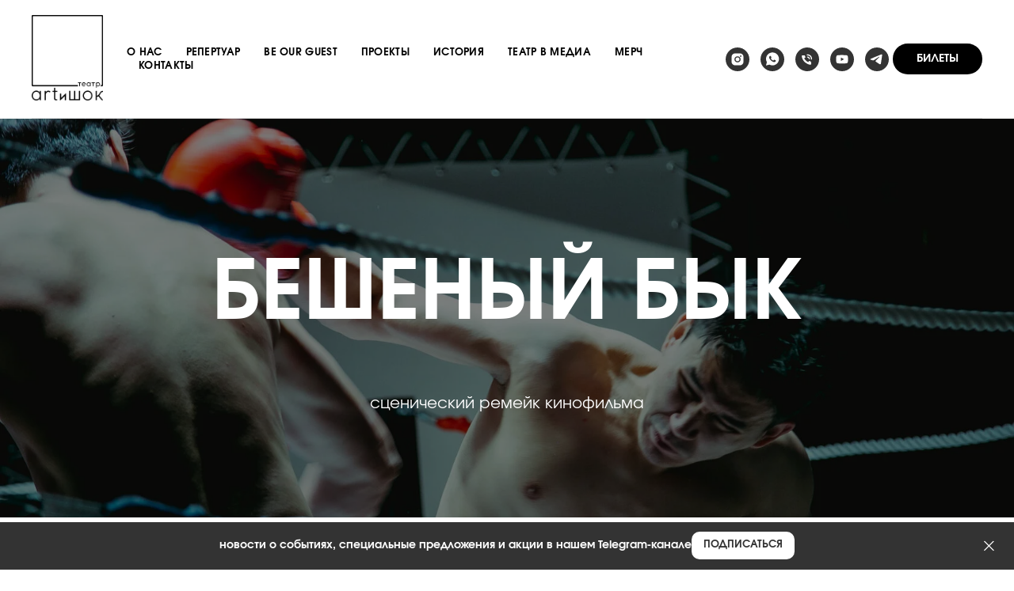

--- FILE ---
content_type: text/html; charset=UTF-8
request_url: https://artishock.kz/beseniybik
body_size: 20550
content:
<!DOCTYPE html> <html> <head> <meta charset="utf-8" /> <meta http-equiv="Content-Type" content="text/html; charset=utf-8" /> <meta name="viewport" content="width=device-width, initial-scale=1.0" /> <!--metatextblock--> <title>Бешеный бык</title> <meta name="description" content="Страсть, любовь, дружба, идеалы, обиды и комплексы – все становится неважным, когда Айдын выходит на РИНГ. Только здесь правда и только здесь ЖИЗНЬ! " /> <meta property="og:url" content="https://artishock.kz/beseniybik" /> <meta property="og:title" content="Бешеный бык" /> <meta property="og:description" content="Страсть, любовь, дружба, идеалы, обиды и комплексы – все становится неважным, когда Айдын выходит на РИНГ. Только здесь правда и только здесь ЖИЗНЬ! " /> <meta property="og:type" content="website" /> <meta property="og:image" content="https://static.tildacdn.pro/tild6261-3131-4561-a165-323832656264/_-77.jpg" /> <link rel="canonical" href="https://artishock.kz/beseniybik"> <!--/metatextblock--> <meta name="format-detection" content="telephone=no" /> <meta http-equiv="x-dns-prefetch-control" content="on"> <link rel="dns-prefetch" href="https://ws.tildacdn.com"> <link rel="dns-prefetch" href="https://static.tildacdn.pro"> <link rel="shortcut icon" href="https://static.tildacdn.pro/tild3561-6635-4766-b565-313339303436/favicon.ico" type="image/x-icon" /> <!-- Assets --> <script src="https://neo.tildacdn.com/js/tilda-fallback-1.0.min.js" async charset="utf-8"></script> <link rel="stylesheet" href="https://static.tildacdn.pro/css/tilda-grid-3.0.min.css" type="text/css" media="all" onerror="this.loaderr='y';"/> <link rel="stylesheet" href="https://static.tildacdn.pro/ws/project2099903/tilda-blocks-page39606396.min.css?t=1767083959" type="text/css" media="all" onerror="this.loaderr='y';" /> <link rel="stylesheet" href="https://static.tildacdn.pro/css/tilda-animation-2.0.min.css" type="text/css" media="all" onerror="this.loaderr='y';" /> <link rel="stylesheet" href="https://static.tildacdn.pro/css/tilda-cover-1.0.min.css" type="text/css" media="all" onerror="this.loaderr='y';" /> <link rel="stylesheet" href="https://static.tildacdn.pro/css/tilda-slds-1.4.min.css" type="text/css" media="print" onload="this.media='all';" onerror="this.loaderr='y';" /> <noscript><link rel="stylesheet" href="https://static.tildacdn.pro/css/tilda-slds-1.4.min.css" type="text/css" media="all" /></noscript> <link rel="stylesheet" href="https://static.tildacdn.pro/css/tilda-menusub-1.0.min.css" type="text/css" media="print" onload="this.media='all';" onerror="this.loaderr='y';" /> <noscript><link rel="stylesheet" href="https://static.tildacdn.pro/css/tilda-menusub-1.0.min.css" type="text/css" media="all" /></noscript> <link rel="stylesheet" href="https://static.tildacdn.pro/css/tilda-zoom-2.0.min.css" type="text/css" media="print" onload="this.media='all';" onerror="this.loaderr='y';" /> <noscript><link rel="stylesheet" href="https://static.tildacdn.pro/css/tilda-zoom-2.0.min.css" type="text/css" media="all" /></noscript> <script nomodule src="https://static.tildacdn.pro/js/tilda-polyfill-1.0.min.js" charset="utf-8"></script> <script type="text/javascript">function t_onReady(func) {if(document.readyState!='loading') {func();} else {document.addEventListener('DOMContentLoaded',func);}}
function t_onFuncLoad(funcName,okFunc,time) {if(typeof window[funcName]==='function') {okFunc();} else {setTimeout(function() {t_onFuncLoad(funcName,okFunc,time);},(time||100));}}window.tildaApiServiceRootDomain="tildacdn.kz";function t_throttle(fn,threshhold,scope) {return function() {fn.apply(scope||this,arguments);};}</script> <script src="https://static.tildacdn.pro/js/jquery-1.10.2.min.js" charset="utf-8" onerror="this.loaderr='y';"></script> <script src="https://static.tildacdn.pro/js/tilda-scripts-3.0.min.js" charset="utf-8" defer onerror="this.loaderr='y';"></script> <script src="https://static.tildacdn.pro/ws/project2099903/tilda-blocks-page39606396.min.js?t=1767083959" charset="utf-8" async onerror="this.loaderr='y';"></script> <script src="https://static.tildacdn.pro/js/tilda-lazyload-1.0.min.js" charset="utf-8" async onerror="this.loaderr='y';"></script> <script src="https://static.tildacdn.pro/js/tilda-animation-2.0.min.js" charset="utf-8" async onerror="this.loaderr='y';"></script> <script src="https://static.tildacdn.pro/js/tilda-cover-1.0.min.js" charset="utf-8" async onerror="this.loaderr='y';"></script> <script src="https://static.tildacdn.pro/js/tilda-slds-1.4.min.js" charset="utf-8" async onerror="this.loaderr='y';"></script> <script src="https://static.tildacdn.pro/js/hammer.min.js" charset="utf-8" async onerror="this.loaderr='y';"></script> <script src="https://static.tildacdn.pro/js/tilda-map-1.0.min.js" charset="utf-8" async onerror="this.loaderr='y';"></script> <script src="https://static.tildacdn.pro/js/tilda-menusub-1.0.min.js" charset="utf-8" async onerror="this.loaderr='y';"></script> <script src="https://static.tildacdn.pro/js/tilda-menu-1.0.min.js" charset="utf-8" async onerror="this.loaderr='y';"></script> <script src="https://static.tildacdn.pro/js/tilda-zoom-2.0.min.js" charset="utf-8" async onerror="this.loaderr='y';"></script> <script src="https://static.tildacdn.pro/js/tilda-skiplink-1.0.min.js" charset="utf-8" async onerror="this.loaderr='y';"></script> <script src="https://static.tildacdn.pro/js/tilda-events-1.0.min.js" charset="utf-8" async onerror="this.loaderr='y';"></script> <script type="text/javascript" src="https://static.tildacdn.pro/js/tilda-lk-dashboard-1.0.min.js" charset="utf-8" async onerror="this.loaderr='y';"></script> <script type="text/javascript">window.dataLayer=window.dataLayer||[];</script> <!-- Facebook Pixel Code --> <script type="text/javascript" data-tilda-cookie-type="advertising">setTimeout(function(){!function(f,b,e,v,n,t,s)
{if(f.fbq)return;n=f.fbq=function(){n.callMethod?n.callMethod.apply(n,arguments):n.queue.push(arguments)};if(!f._fbq)f._fbq=n;n.push=n;n.loaded=!0;n.version='2.0';n.agent='pltilda';n.queue=[];t=b.createElement(e);t.async=!0;t.src=v;s=b.getElementsByTagName(e)[0];s.parentNode.insertBefore(t,s)}(window,document,'script','https://connect.facebook.net/en_US/fbevents.js');fbq('init','1177758603068146');fbq('track','PageView');},2000);</script> <!-- End Facebook Pixel Code --> <script type="text/javascript">(function() {if((/bot|google|yandex|baidu|bing|msn|duckduckbot|teoma|slurp|crawler|spider|robot|crawling|facebook/i.test(navigator.userAgent))===false&&typeof(sessionStorage)!='undefined'&&sessionStorage.getItem('visited')!=='y'&&document.visibilityState){var style=document.createElement('style');style.type='text/css';style.innerHTML='@media screen and (min-width: 980px) {.t-records {opacity: 0;}.t-records_animated {-webkit-transition: opacity ease-in-out .2s;-moz-transition: opacity ease-in-out .2s;-o-transition: opacity ease-in-out .2s;transition: opacity ease-in-out .2s;}.t-records.t-records_visible {opacity: 1;}}';document.getElementsByTagName('head')[0].appendChild(style);function t_setvisRecs(){var alr=document.querySelectorAll('.t-records');Array.prototype.forEach.call(alr,function(el) {el.classList.add("t-records_animated");});setTimeout(function() {Array.prototype.forEach.call(alr,function(el) {el.classList.add("t-records_visible");});sessionStorage.setItem("visited","y");},400);}
document.addEventListener('DOMContentLoaded',t_setvisRecs);}})();</script></head> <body class="t-body" style="margin:0;"> <!--allrecords--> <div id="allrecords" class="t-records" data-hook="blocks-collection-content-node" data-tilda-project-id="2099903" data-tilda-page-id="39606396" data-tilda-page-alias="beseniybik" data-tilda-formskey="36c9d4a87a438b0735e0db8a8e8aeb29" data-tilda-lazy="yes" data-tilda-root-zone="pro" data-tilda-project-country="KZ"> <!--header--> <header id="t-header" class="t-records" data-hook="blocks-collection-content-node" data-tilda-project-id="2099903" data-tilda-page-id="30012749" data-tilda-page-alias="header" data-tilda-formskey="36c9d4a87a438b0735e0db8a8e8aeb29" data-tilda-lazy="yes" data-tilda-root-zone="pro" data-tilda-project-country="KZ"> <div id="rec486428062" class="r t-rec" style=" " data-animationappear="off" data-record-type="257"> <!-- T228 --> <div id="nav486428062marker"></div> <div class="tmenu-mobile"> <div class="tmenu-mobile__container"> <div class="tmenu-mobile__burgerlogo"> <a href="/"> <img
src="https://static.tildacdn.pro/tild3438-6466-4639-a335-646532633764/photo.png"
class="tmenu-mobile__imglogo"
imgfield="img"
style="max-width: 90px; width: 90px;"
alt="Артишок"> </a> </div> <button type="button"
class="t-menuburger t-menuburger_first "
aria-label="Навигационное меню"
aria-expanded="false"> <span style="background-color:#000000;"></span> <span style="background-color:#000000;"></span> <span style="background-color:#000000;"></span> <span style="background-color:#000000;"></span> </button> <script>function t_menuburger_init(recid) {var rec=document.querySelector('#rec' + recid);if(!rec) return;var burger=rec.querySelector('.t-menuburger');if(!burger) return;var isSecondStyle=burger.classList.contains('t-menuburger_second');if(isSecondStyle&&!window.isMobile&&!('ontouchend' in document)) {burger.addEventListener('mouseenter',function() {if(burger.classList.contains('t-menuburger-opened')) return;burger.classList.remove('t-menuburger-unhovered');burger.classList.add('t-menuburger-hovered');});burger.addEventListener('mouseleave',function() {if(burger.classList.contains('t-menuburger-opened')) return;burger.classList.remove('t-menuburger-hovered');burger.classList.add('t-menuburger-unhovered');setTimeout(function() {burger.classList.remove('t-menuburger-unhovered');},300);});}
burger.addEventListener('click',function() {if(!burger.closest('.tmenu-mobile')&&!burger.closest('.t450__burger_container')&&!burger.closest('.t466__container')&&!burger.closest('.t204__burger')&&!burger.closest('.t199__js__menu-toggler')) {burger.classList.toggle('t-menuburger-opened');burger.classList.remove('t-menuburger-unhovered');}});var menu=rec.querySelector('[data-menu="yes"]');if(!menu) return;var menuLinks=menu.querySelectorAll('.t-menu__link-item');var submenuClassList=['t978__menu-link_hook','t978__tm-link','t966__tm-link','t794__tm-link','t-menusub__target-link'];Array.prototype.forEach.call(menuLinks,function(link) {link.addEventListener('click',function() {var isSubmenuHook=submenuClassList.some(function(submenuClass) {return link.classList.contains(submenuClass);});if(isSubmenuHook) return;burger.classList.remove('t-menuburger-opened');});});menu.addEventListener('clickedAnchorInTooltipMenu',function() {burger.classList.remove('t-menuburger-opened');});}
t_onReady(function() {t_onFuncLoad('t_menuburger_init',function(){t_menuburger_init('486428062');});});</script> <style>.t-menuburger{position:relative;flex-shrink:0;width:28px;height:20px;padding:0;border:none;background-color:transparent;outline:none;-webkit-transform:rotate(0deg);transform:rotate(0deg);transition:transform .5s ease-in-out;cursor:pointer;z-index:999;}.t-menuburger span{display:block;position:absolute;width:100%;opacity:1;left:0;-webkit-transform:rotate(0deg);transform:rotate(0deg);transition:.25s ease-in-out;height:3px;background-color:#000;}.t-menuburger span:nth-child(1){top:0px;}.t-menuburger span:nth-child(2),.t-menuburger span:nth-child(3){top:8px;}.t-menuburger span:nth-child(4){top:16px;}.t-menuburger__big{width:42px;height:32px;}.t-menuburger__big span{height:5px;}.t-menuburger__big span:nth-child(2),.t-menuburger__big span:nth-child(3){top:13px;}.t-menuburger__big span:nth-child(4){top:26px;}.t-menuburger__small{width:22px;height:14px;}.t-menuburger__small span{height:2px;}.t-menuburger__small span:nth-child(2),.t-menuburger__small span:nth-child(3){top:6px;}.t-menuburger__small span:nth-child(4){top:12px;}.t-menuburger-opened span:nth-child(1){top:8px;width:0%;left:50%;}.t-menuburger-opened span:nth-child(2){-webkit-transform:rotate(45deg);transform:rotate(45deg);}.t-menuburger-opened span:nth-child(3){-webkit-transform:rotate(-45deg);transform:rotate(-45deg);}.t-menuburger-opened span:nth-child(4){top:8px;width:0%;left:50%;}.t-menuburger-opened.t-menuburger__big span:nth-child(1){top:6px;}.t-menuburger-opened.t-menuburger__big span:nth-child(4){top:18px;}.t-menuburger-opened.t-menuburger__small span:nth-child(1),.t-menuburger-opened.t-menuburger__small span:nth-child(4){top:6px;}@media (hover),(min-width:0\0){.t-menuburger_first:hover span:nth-child(1){transform:translateY(1px);}.t-menuburger_first:hover span:nth-child(4){transform:translateY(-1px);}.t-menuburger_first.t-menuburger__big:hover span:nth-child(1){transform:translateY(3px);}.t-menuburger_first.t-menuburger__big:hover span:nth-child(4){transform:translateY(-3px);}}.t-menuburger_second span:nth-child(2),.t-menuburger_second span:nth-child(3){width:80%;left:20%;right:0;}@media (hover),(min-width:0\0){.t-menuburger_second.t-menuburger-hovered span:nth-child(2),.t-menuburger_second.t-menuburger-hovered span:nth-child(3){animation:t-menuburger-anim 0.3s ease-out normal forwards;}.t-menuburger_second.t-menuburger-unhovered span:nth-child(2),.t-menuburger_second.t-menuburger-unhovered span:nth-child(3){animation:t-menuburger-anim2 0.3s ease-out normal forwards;}}.t-menuburger_second.t-menuburger-opened span:nth-child(2),.t-menuburger_second.t-menuburger-opened span:nth-child(3){left:0;right:0;width:100%!important;}.t-menuburger_third span:nth-child(4){width:70%;left:unset;right:0;}@media (hover),(min-width:0\0){.t-menuburger_third:not(.t-menuburger-opened):hover span:nth-child(4){width:100%;}}.t-menuburger_third.t-menuburger-opened span:nth-child(4){width:0!important;right:50%;}.t-menuburger_fourth{height:12px;}.t-menuburger_fourth.t-menuburger__small{height:8px;}.t-menuburger_fourth.t-menuburger__big{height:18px;}.t-menuburger_fourth span:nth-child(2),.t-menuburger_fourth span:nth-child(3){top:4px;opacity:0;}.t-menuburger_fourth span:nth-child(4){top:8px;}.t-menuburger_fourth.t-menuburger__small span:nth-child(2),.t-menuburger_fourth.t-menuburger__small span:nth-child(3){top:3px;}.t-menuburger_fourth.t-menuburger__small span:nth-child(4){top:6px;}.t-menuburger_fourth.t-menuburger__small span:nth-child(2),.t-menuburger_fourth.t-menuburger__small span:nth-child(3){top:3px;}.t-menuburger_fourth.t-menuburger__small span:nth-child(4){top:6px;}.t-menuburger_fourth.t-menuburger__big span:nth-child(2),.t-menuburger_fourth.t-menuburger__big span:nth-child(3){top:6px;}.t-menuburger_fourth.t-menuburger__big span:nth-child(4){top:12px;}@media (hover),(min-width:0\0){.t-menuburger_fourth:not(.t-menuburger-opened):hover span:nth-child(1){transform:translateY(1px);}.t-menuburger_fourth:not(.t-menuburger-opened):hover span:nth-child(4){transform:translateY(-1px);}.t-menuburger_fourth.t-menuburger__big:not(.t-menuburger-opened):hover span:nth-child(1){transform:translateY(3px);}.t-menuburger_fourth.t-menuburger__big:not(.t-menuburger-opened):hover span:nth-child(4){transform:translateY(-3px);}}.t-menuburger_fourth.t-menuburger-opened span:nth-child(1),.t-menuburger_fourth.t-menuburger-opened span:nth-child(4){top:4px;}.t-menuburger_fourth.t-menuburger-opened span:nth-child(2),.t-menuburger_fourth.t-menuburger-opened span:nth-child(3){opacity:1;}@keyframes t-menuburger-anim{0%{width:80%;left:20%;right:0;}50%{width:100%;left:0;right:0;}100%{width:80%;left:0;right:20%;}}@keyframes t-menuburger-anim2{0%{width:80%;left:0;}50%{width:100%;right:0;left:0;}100%{width:80%;left:20%;right:0;}}</style> </div> </div> <style>.tmenu-mobile{background-color:#111;display:none;width:100%;top:0;z-index:990;}.tmenu-mobile_positionfixed{position:fixed;}.tmenu-mobile__text{color:#fff;}.tmenu-mobile__container{min-height:64px;padding:20px;position:relative;box-sizing:border-box;display:-webkit-flex;display:-ms-flexbox;display:flex;-webkit-align-items:center;-ms-flex-align:center;align-items:center;-webkit-justify-content:space-between;-ms-flex-pack:justify;justify-content:space-between;}.tmenu-mobile__list{display:block;}.tmenu-mobile__burgerlogo{display:inline-block;font-size:24px;font-weight:400;white-space:nowrap;vertical-align:middle;}.tmenu-mobile__imglogo{height:auto;display:block;max-width:300px!important;box-sizing:border-box;padding:0;margin:0 auto;}@media screen and (max-width:980px){.tmenu-mobile__menucontent_hidden{display:none;height:100%;}.tmenu-mobile{display:block;}}@media screen and (max-width:980px){#rec486428062 .tmenu-mobile{background-color:#ffffff;}#rec486428062 .t-menuburger{-webkit-order:1;-ms-flex-order:1;order:1;}}</style> <style> #rec486428062 .tmenu-mobile__burgerlogo a{color:#ffffff;}</style> <style> #rec486428062 .tmenu-mobile__burgerlogo__title{color:#ffffff;}</style> <div id="nav486428062" class="t228 t228__positionstatic tmenu-mobile__menucontent_hidden" style="background-color: rgba(255,255,255,1); height:150px; " data-bgcolor-hex="#ffffff" data-bgcolor-rgba="rgba(255,255,255,1)" data-navmarker="nav486428062marker" data-appearoffset="" data-bgopacity-two="" data-menushadow="" data-menushadow-css="" data-bgopacity="1" data-menu-items-align="left" data-menu="yes"> <div class="t228__maincontainer " style="height:150px;"> <div class="t228__padding40px"></div> <div class="t228__leftside"> <div class="t228__leftcontainer"> <a href="/" class="t228__imgwrapper"> <img class="t228__imglogo t228__imglogomobile"
src="https://static.tildacdn.pro/tild3438-6466-4639-a335-646532633764/photo.png"
imgfield="img"
style="max-width: 90px; width: 90px; min-width: 90px; height: auto; display: block;"
alt="Артишок"> </a> </div> </div> <div class="t228__centerside t228__menualign_left"> <nav class="t228__centercontainer"> <ul role="list" class="t228__list t-menu__list"> <li class="t228__list_item"
style="padding:0 15px 0 0;"> <a class="t-menu__link-item"
href=""
aria-expanded="false" role="button" data-menu-submenu-hook="link_sub1_486428062" data-menu-item-number="1">
О нас
</a> <div class="t-menusub" data-submenu-hook="link_sub1_486428062" data-submenu-margin="15px" data-add-submenu-arrow=""> <div class="t-menusub__menu"> <div class="t-menusub__content"> <ul role="list" class="t-menusub__list"> <li class="t-menusub__list-item t-name t-name_xs"> <a class="t-menusub__link-item t-name t-name_xs"
href="/about" data-menu-item-number="1">О театре</a> </li> <li class="t-menusub__list-item t-name t-name_xs"> <a class="t-menusub__link-item t-name t-name_xs"
href="/komanda" data-menu-item-number="1">Команда</a> </li> <li class="t-menusub__list-item t-name t-name_xs"> <a class="t-menusub__link-item t-name t-name_xs"
href="/prostranstvo" data-menu-item-number="1">Пространство</a> </li> <li class="t-menusub__list-item t-name t-name_xs"> <a class="t-menusub__link-item t-name t-name_xs"
href="/bisnes-sotrudnichestvo" data-menu-item-number="1">Сотрудничество</a> </li> </ul> </div> </div> </div> </li> <li class="t228__list_item"
style="padding:0 15px;"> <a class="t-menu__link-item"
href="/repertuar" data-menu-submenu-hook="" data-menu-item-number="2">
Репертуар
</a> </li> <li class="t228__list_item"
style="padding:0 15px;"> <a class="t-menu__link-item"
href="/beourguest" data-menu-submenu-hook="" data-menu-item-number="3">
Be our guest
</a> </li> <li class="t228__list_item"
style="padding:0 15px;"> <a class="t-menu__link-item"
href=""
aria-expanded="false" role="button" data-menu-submenu-hook="link_sub4_486428062" data-menu-item-number="4">
Проекты
</a> <div class="t-menusub" data-submenu-hook="link_sub4_486428062" data-submenu-margin="15px" data-add-submenu-arrow=""> <div class="t-menusub__menu"> <div class="t-menusub__content"> <ul role="list" class="t-menusub__list"> <li class="t-menusub__list-item t-name t-name_xs"> <a class="t-menusub__link-item t-name t-name_xs"
href="/otrazeniepamyati" data-menu-item-number="4">Исследование Малой сцены</a> </li> <li class="t-menusub__list-item t-name t-name_xs"> <a class="t-menusub__link-item t-name t-name_xs"
href="/spravochnik" data-menu-item-number="4">Справочник</a> </li> <li class="t-menusub__list-item t-name t-name_xs"> <a class="t-menusub__link-item t-name t-name_xs"
href="/lab2025" data-menu-item-number="4">Лаборатория современной драматургии для подростков</a> </li> </ul> </div> </div> </div> </li> <li class="t228__list_item"
style="padding:0 15px;"> <a class="t-menu__link-item"
href="/history" data-menu-submenu-hook="" data-menu-item-number="5">
История
</a> </li> <li class="t228__list_item"
style="padding:0 15px;"> <a class="t-menu__link-item"
href=""
aria-expanded="false" role="button" data-menu-submenu-hook="link_sub6_486428062" data-menu-item-number="6">
Театр в медиа
</a> <div class="t-menusub" data-submenu-hook="link_sub6_486428062" data-submenu-margin="15px" data-add-submenu-arrow=""> <div class="t-menusub__menu"> <div class="t-menusub__content"> <ul role="list" class="t-menusub__list"> <li class="t-menusub__list-item t-name t-name_xs"> <a class="t-menusub__link-item t-name t-name_xs"
href="/teatrvmedia2025" data-menu-item-number="6">2025</a> </li> <li class="t-menusub__list-item t-name t-name_xs"> <a class="t-menusub__link-item t-name t-name_xs"
href="/teatrvmedia2024" data-menu-item-number="6">2024</a> </li> <li class="t-menusub__list-item t-name t-name_xs"> <a class="t-menusub__link-item t-name t-name_xs"
href="/teatrvmedia2023" data-menu-item-number="6">2023</a> </li> <li class="t-menusub__list-item t-name t-name_xs"> <a class="t-menusub__link-item t-name t-name_xs"
href="/teatrvmedia2022" data-menu-item-number="6">2022</a> </li> </ul> </div> </div> </div> </li> <li class="t228__list_item"
style="padding:0 15px;"> <a class="t-menu__link-item"
href="/merch" data-menu-submenu-hook="" data-menu-item-number="7">
Мерч
</a> </li> <li class="t228__list_item"
style="padding:0 0 0 15px;"> <a class="t-menu__link-item"
href="/contacts" data-menu-submenu-hook="" data-menu-item-number="8">
Контакты
</a> </li> </ul> </nav> </div> <div class="t228__rightside"> <div class="t228__rightcontainer"> <div class="t-sociallinks"> <ul role="list" class="t-sociallinks__wrapper" aria-label="Соц. сети"> <!-- new soclinks --><li class="t-sociallinks__item t-sociallinks__item_instagram"><a href="https://instagram.com/artishock_theatre/" target="_blank" rel="nofollow" aria-label="instagram" style="width: 30px; height: 30px;"><svg class="t-sociallinks__svg" role="presentation" width=30px height=30px viewBox="0 0 100 100" fill="none" xmlns="http://www.w3.org/2000/svg"> <path fill-rule="evenodd" clip-rule="evenodd" d="M50 100C77.6142 100 100 77.6142 100 50C100 22.3858 77.6142 0 50 0C22.3858 0 0 22.3858 0 50C0 77.6142 22.3858 100 50 100ZM25 39.3918C25 31.4558 31.4566 25 39.3918 25H60.6082C68.5442 25 75 31.4566 75 39.3918V60.8028C75 68.738 68.5442 75.1946 60.6082 75.1946H39.3918C31.4558 75.1946 25 68.738 25 60.8028V39.3918ZM36.9883 50.0054C36.9883 42.8847 42.8438 37.0922 50.0397 37.0922C57.2356 37.0922 63.0911 42.8847 63.0911 50.0054C63.0911 57.1252 57.2356 62.9177 50.0397 62.9177C42.843 62.9177 36.9883 57.1252 36.9883 50.0054ZM41.7422 50.0054C41.7422 54.5033 45.4641 58.1638 50.0397 58.1638C54.6153 58.1638 58.3372 54.5041 58.3372 50.0054C58.3372 45.5066 54.6145 41.8469 50.0397 41.8469C45.4641 41.8469 41.7422 45.5066 41.7422 50.0054ZM63.3248 39.6355C65.0208 39.6355 66.3956 38.2606 66.3956 36.5646C66.3956 34.8687 65.0208 33.4938 63.3248 33.4938C61.6288 33.4938 60.2539 34.8687 60.2539 36.5646C60.2539 38.2606 61.6288 39.6355 63.3248 39.6355Z" fill="#333333"/> </svg></a></li>&nbsp;<li class="t-sociallinks__item t-sociallinks__item_whatsapp"><a href="https://api.whatsapp.com/send?phone=77766282625" target="_blank" rel="nofollow" aria-label="whatsapp" style="width: 30px; height: 30px;"><svg class="t-sociallinks__svg" role="presentation" width=30px height=30px viewBox="0 0 100 100" fill="none"
xmlns="http://www.w3.org/2000/svg"> <path fill-rule="evenodd" clip-rule="evenodd"
d="M50 100C77.6142 100 100 77.6142 100 50C100 22.3858 77.6142 0 50 0C22.3858 0 0 22.3858 0 50C0 77.6142 22.3858 100 50 100ZM69.7626 28.9928C64.6172 23.841 57.7739 21.0027 50.4832 21C35.4616 21 23.2346 33.2252 23.2292 48.2522C23.2274 53.0557 24.4823 57.7446 26.8668 61.8769L23 76L37.4477 72.2105C41.4282 74.3822 45.9107 75.5262 50.4714 75.528H50.4823C65.5029 75.528 77.7299 63.301 77.7363 48.2749C77.7408 40.9915 74.9089 34.1446 69.7626 28.9928ZM62.9086 53.9588C62.2274 53.6178 58.8799 51.9708 58.2551 51.7435C57.6313 51.5161 57.1766 51.4024 56.7228 52.0845C56.269 52.7666 54.964 54.2998 54.5666 54.7545C54.1692 55.2092 53.7718 55.2656 53.0915 54.9246C52.9802 54.8688 52.8283 54.803 52.6409 54.7217C51.6819 54.3057 49.7905 53.4855 47.6151 51.5443C45.5907 49.7382 44.2239 47.5084 43.8265 46.8272C43.4291 46.1452 43.7837 45.7769 44.1248 45.4376C44.3292 45.2338 44.564 44.9478 44.7987 44.662C44.9157 44.5194 45.0328 44.3768 45.146 44.2445C45.4345 43.9075 45.56 43.6516 45.7302 43.3049C45.7607 43.2427 45.7926 43.1776 45.8272 43.1087C46.0545 42.654 45.9409 42.2565 45.7708 41.9155C45.6572 41.6877 45.0118 40.1167 44.4265 38.6923C44.1355 37.984 43.8594 37.3119 43.671 36.8592C43.1828 35.687 42.6883 35.69 42.2913 35.6924C42.2386 35.6928 42.1876 35.6931 42.1386 35.6906C41.7421 35.6706 41.2874 35.667 40.8336 35.667C40.3798 35.667 39.6423 35.837 39.0175 36.5191C38.9773 36.5631 38.9323 36.6111 38.8834 36.6633C38.1738 37.4209 36.634 39.0648 36.634 42.2002C36.634 45.544 39.062 48.7748 39.4124 49.2411L39.415 49.2444C39.4371 49.274 39.4767 49.3309 39.5333 49.4121C40.3462 50.5782 44.6615 56.7691 51.0481 59.5271C52.6732 60.2291 53.9409 60.6475 54.9303 60.9612C56.5618 61.4796 58.046 61.4068 59.22 61.2313C60.5286 61.0358 63.2487 59.5844 63.8161 57.9938C64.3836 56.4033 64.3836 55.0392 64.2136 54.7554C64.0764 54.5258 63.7545 54.3701 63.2776 54.1395C63.1633 54.0843 63.0401 54.0247 62.9086 53.9588Z"
fill="#333333" /> </svg></a></li>&nbsp;<li class="t-sociallinks__item t-sociallinks__item_phone"><a href="tel:+7 776 628 26 25" target="_self" rel="nofollow" aria-label="Телефон" style="width: 30px; height: 30px;"><svg class="t-sociallinks__svg" role="presentation" width=30px height=30px viewBox="0 0 100 100" fill="none"
xmlns="http://www.w3.org/2000/svg"> <path fill-rule="evenodd" clip-rule="evenodd"
d="M50 100C77.6142 100 100 77.6142 100 50C100 22.3858 77.6142 0 50 0C22.3858 0 0 22.3858 0 50C0 77.6142 22.3858 100 50 100ZM50.0089 29H51.618C56.4915 29.0061 61.1633 30.9461 64.6073 34.3938C68.0512 37.8415 69.9856 42.5151 69.9856 47.3879V48.9968C69.9338 49.5699 69.6689 50.1027 69.2433 50.49C68.8177 50.8772 68.2623 51.0908 67.6868 51.0884H67.5029C66.8966 51.0358 66.3359 50.745 65.9437 50.2796C65.5516 49.8143 65.36 49.2124 65.4109 48.6061V47.3879C65.4109 43.7303 63.9578 40.2225 61.3711 37.6362C58.7844 35.0499 55.2761 33.597 51.618 33.597H50.3997C49.79 33.6488 49.1847 33.4563 48.7169 33.0619C48.2492 32.6675 47.9573 32.1035 47.9054 31.4939C47.8536 30.8843 48.0461 30.279 48.4406 29.8114C48.835 29.3437 49.3992 29.0518 50.0089 29ZM56.889 49.0132C56.4579 48.5821 56.2157 47.9975 56.2157 47.3879C56.2157 46.1687 55.7313 44.9994 54.869 44.1373C54.0068 43.2752 52.8374 42.7909 51.618 42.7909C51.0083 42.7909 50.4236 42.5488 49.9925 42.1177C49.5614 41.6867 49.3192 41.102 49.3192 40.4924C49.3192 39.8828 49.5614 39.2982 49.9925 38.8672C50.4236 38.4361 51.0083 38.1939 51.618 38.1939C54.0568 38.1939 56.3956 39.1626 58.1201 40.8868C59.8445 42.611 60.8133 44.9495 60.8133 47.3879C60.8133 47.9975 60.5711 48.5821 60.14 49.0132C59.7089 49.4442 59.1242 49.6864 58.5145 49.6864C57.9048 49.6864 57.3201 49.4442 56.889 49.0132ZM66.4011 69.0663L66.401 69.0846C66.3999 69.5725 66.2967 70.0547 66.0981 70.5003C65.8998 70.9451 65.611 71.3435 65.2499 71.67C64.8674 72.0182 64.4123 72.2771 63.9176 72.428C63.4516 72.5702 62.9613 72.6132 62.4782 72.5546C58.2475 72.53 53.4102 70.5344 49.1802 68.1761C44.8871 65.7827 41.0444 62.915 38.8019 60.9903L38.7681 60.9613L38.7367 60.9299C32.3303 54.5198 28.2175 46.1735 27.0362 37.186C26.9623 36.6765 27.0018 36.157 27.1519 35.6645C27.3027 35.1695 27.5615 34.7142 27.9094 34.3314C28.2397 33.9658 28.6436 33.6742 29.0944 33.4757C29.5447 33.2775 30.0316 33.1766 30.5234 33.1796H37.4967C38.299 33.1636 39.0826 33.4244 39.7156 33.9184C40.3527 34.4156 40.7979 35.1184 40.9754 35.9071L41.0038 36.0335V36.1631C41.0038 36.4901 41.0787 36.795 41.1847 37.2268C41.2275 37.4012 41.2755 37.5965 41.3256 37.8221L41.326 37.8238C41.583 38.9896 41.925 40.1351 42.3491 41.251L42.7322 42.259L38.4899 44.26L38.4846 44.2625C38.204 44.3914 37.986 44.6263 37.8784 44.9157L37.8716 44.934L37.8642 44.952C37.7476 45.236 37.7476 45.5545 37.8642 45.8385L37.9144 45.9608L37.9359 46.0912C38.0802 46.9648 38.5603 48.0981 39.4062 49.4169C40.243 50.7215 41.3964 52.1437 42.808 53.5872C45.6206 56.4634 49.3981 59.3625 53.5798 61.5387C53.8533 61.6395 54.1552 61.6343 54.4257 61.5231L54.4437 61.5157L54.462 61.5089C54.7501 61.4016 54.9842 61.1848 55.1133 60.9057L55.1148 60.9023L57.0232 56.6591L58.0397 57.03C59.1934 57.4509 60.3737 57.7947 61.5729 58.0592L61.5785 58.0605L61.5841 58.0618C62.152 58.1929 62.7727 58.3042 63.3802 58.3942L63.4231 58.4006L63.4654 58.4101C64.2537 58.5877 64.956 59.0332 65.453 59.6706C65.9429 60.2991 66.2033 61.0758 66.1916 61.8721L66.4011 69.0663Z"
fill="#333333" /> </svg></a></li>&nbsp;<li class="t-sociallinks__item t-sociallinks__item_youtube"><a href="https://youtube.com/teatrartishock" target="_blank" rel="nofollow" aria-label="youtube" style="width: 30px; height: 30px;"><svg class="t-sociallinks__svg" role="presentation" width=30px height=30px viewBox="0 0 100 100" fill="none" xmlns="http://www.w3.org/2000/svg"> <path fill-rule="evenodd" clip-rule="evenodd" d="M50 100c27.614 0 50-22.386 50-50S77.614 0 50 0 0 22.386 0 50s22.386 50 50 50Zm17.9-67.374c3.838.346 6 2.695 6.474 6.438.332 2.612.626 6.352.626 10.375 0 7.064-.626 11.148-.626 11.148-.588 3.728-2.39 5.752-6.18 6.18-4.235.48-13.76.7-17.992.7-4.38 0-13.237-.184-17.66-.552-3.8-.317-6.394-2.44-6.916-6.218-.38-2.752-.626-6.022-.626-11.222 0-5.788.209-8.238.7-10.853.699-3.732 2.48-5.54 6.548-5.96C36.516 32.221 40.55 32 49.577 32c4.413 0 13.927.228 18.322.626Zm-23.216 9.761v14.374L58.37 49.5l-13.686-7.114Z" fill="#333333"/> </svg></a></li>&nbsp;<li class="t-sociallinks__item t-sociallinks__item_telegram"><a href="https://t.me/artishock_theater" target="_blank" rel="nofollow" aria-label="telegram" style="width: 30px; height: 30px;"><svg class="t-sociallinks__svg" role="presentation" width=30px height=30px viewBox="0 0 100 100" fill="none"
xmlns="http://www.w3.org/2000/svg"> <path fill-rule="evenodd" clip-rule="evenodd"
d="M50 100c27.614 0 50-22.386 50-50S77.614 0 50 0 0 22.386 0 50s22.386 50 50 50Zm21.977-68.056c.386-4.38-4.24-2.576-4.24-2.576-3.415 1.414-6.937 2.85-10.497 4.302-11.04 4.503-22.444 9.155-32.159 13.734-5.268 1.932-2.184 3.864-2.184 3.864l8.351 2.577c3.855 1.16 5.91-.129 5.91-.129l17.988-12.238c6.424-4.38 4.882-.773 3.34.773l-13.49 12.882c-2.056 1.804-1.028 3.35-.129 4.123 2.55 2.249 8.82 6.364 11.557 8.16.712.467 1.185.778 1.292.858.642.515 4.111 2.834 6.424 2.319 2.313-.516 2.57-3.479 2.57-3.479l3.083-20.226c.462-3.511.993-6.886 1.417-9.582.4-2.546.705-4.485.767-5.362Z"
fill="#333333" /> </svg></a></li><!-- /new soclinks --> </ul> </div> <div class="t228__right_buttons"> <div class="t228__right_buttons_wrap"> <div class="t228__right_buttons_but"> <a
class="t-btn t-btnflex t-btnflex_type_button t-btnflex_sm"
href="https://ticketon.kz/almaty/place/artishok-teatr"
target="_blank"><span class="t-btnflex__text">БИЛЕТЫ</span> <style>#rec486428062 .t-btnflex.t-btnflex_type_button {color:#ffffff;background-color:#000000;--border-width:0px;border-style:none !important;border-radius:20px;box-shadow:none !important;transition-duration:0.2s;transition-property:background-color,color,border-color,box-shadow,opacity,transform,gap;transition-timing-function:ease-in-out;}@media (hover:hover) {#rec486428062 .t-btnflex.t-btnflex_type_button:not(.t-animate_no-hover):hover {background-color:#ffd600 !important;}#rec486428062 .t-btnflex.t-btnflex_type_button:not(.t-animate_no-hover):focus-visible {background-color:#ffd600 !important;}}</style></a> </div> </div> </div> </div> </div> <div class="t228__padding40px"> <div class="t228__horizontal-line"> <hr class="t228__line" style=" background-color:#000000; opacity:0.1;"> </div> </div> </div> </div> <style>@media screen and (max-width:980px){#rec486428062 .t228__leftcontainer{display:none;}}</style> <style>@media screen and (max-width:980px){#rec486428062 .t228__leftcontainer{padding:20px;}#rec486428062 .t228__imglogo{padding:20px 0;}#rec486428062 .t228{position:static;}}</style> <script>window.addEventListener('resize',t_throttle(function() {t_onFuncLoad('t_menu__setBGcolor',function() {t_menu__setBGcolor('486428062','.t228');});}));t_onReady(function() {t_onFuncLoad('t_menu__highlightActiveLinks',function() {t_menu__highlightActiveLinks('.t228__list_item a');});t_onFuncLoad('t228__init',function() {t228__init('486428062');});t_onFuncLoad('t_menu__setBGcolor',function() {t_menu__setBGcolor('486428062','.t228');});t_onFuncLoad('t_menu__interactFromKeyboard',function() {t_menu__interactFromKeyboard('486428062');});t_onFuncLoad('t_menu__createMobileMenu',function() {t_menu__createMobileMenu('486428062','.t228');});});</script> <style>#rec486428062 .t-menu__link-item{-webkit-transition:color 0.3s ease-in-out,opacity 0.3s ease-in-out;transition:color 0.3s ease-in-out,opacity 0.3s ease-in-out;position:relative;}#rec486428062 .t-menu__link-item:not(.t-active):not(.tooltipstered)::after{content:'';position:absolute;left:0;bottom:20%;opacity:0;width:100%;height:100%;border-bottom:2px solid #ffcc00;-webkit-box-shadow:inset 0px -1px 0px 0px #ffcc00;-moz-box-shadow:inset 0px -1px 0px 0px #ffcc00;box-shadow:inset 0px -1px 0px 0px #ffcc00;-webkit-transition:all 0.3s ease;transition:all 0.3s ease;pointer-events:none;}#rec486428062 .t-menu__link-item.t-active:not(.t978__menu-link){color:#ffcc00 !important;opacity:1 !important;}#rec486428062 .t-menu__link-item:not(.t-active):not(.tooltipstered):hover::after{opacity:1;bottom:-2px;}#rec486428062 .t-menu__link-item:not(.t-active):not(.tooltipstered):focus-visible::after{opacity:1;bottom:-2px;}@supports (overflow:-webkit-marquee) and (justify-content:inherit){#rec486428062 .t-menu__link-item,#rec486428062 .t-menu__link-item.t-active{opacity:1 !important;}}</style> <style>#rec486428062{--menusub-text-color:#000000;--menusub-bg:#fff;--menusub-shadow:none;--menusub-radius:0;--menusub-border:none;--menusub-width:150px;--menusub-transition:0.3s ease-in-out;}@media screen and (max-width:980px){#rec486428062 .t-menusub__menu .t-menusub__link-item,#rec486428062 .t-menusub__menu .t-menusub__innermenu-link{color:var(--menusub-text-color) !important;}#rec486428062 .t-menusub__menu .t-menusub__link-item.t-active{color:var(--menusub-text-color) !important;}#rec486428062 .t-menusub__menu .t-menusub__list-item:has(.t-active){background-color:var(--menusub-hover-bg);}}@media screen and (max-width:980px){#rec486428062 .t-menusub__menu-wrapper{background-color:var(--menusub-bg) !important;border-radius:var(--menusub-radius) !important;border:var(--menusub-border) !important;box-shadow:var(--menusub-shadow) !important;overflow:auto;max-width:var(--mobile-max-width);}#rec486428062 .t-menusub__menu-wrapper .t-menusub__content{background-color:transparent !important;border:none !important;box-shadow:none !important;border-radius:0 !important;margin-top:0 !important;}}</style> <script>t_onReady(function() {setTimeout(function(){t_onFuncLoad('t_menusub_init',function() {t_menusub_init('486428062');});},500);});</script> <style> #rec486428062 a.t-menusub__link-item{font-weight:400;text-transform:lowercase;}</style> <style> #rec486428062 .t228__leftcontainer a{color:#ffffff;}#rec486428062 a.t-menu__link-item{font-size:13px;color:#000000;font-weight:700;text-transform:uppercase;letter-spacing:0.3px;}#rec486428062 .t228__right_langs_lang a{font-size:13px;color:#000000;font-weight:700;text-transform:uppercase;letter-spacing:0.3px;}</style> <style> #rec486428062 .t228__logo{color:#ffffff;}</style> </div> </header> <!--/header--> <div id="rec640591047" class="r t-rec t-screenmin-980px" style=" " data-animationappear="off" data-record-type="393" data-screen-min="980px"> <!-- T393 --> <div id="nav640591047marker"></div> <div id="nav640591047" class="t393 t393__positionfixed t393__beforeready" style=" top:600px;bottom:;left:;right:30px; " data-navmarker="nav640591047marker" data-appearoffset="120px" data-hideoffset=""> <div class="t393__wrapper"> <a
class="t-btn t-btnflex t-btnflex_type_button t-btnflex_xxl t393_btn t-animate js-click-stat"
href="https://ticketon.kz/almaty/event/beshenyy-byk" data-animate-style="fadein" data-animate-group="yes" data-animate-order="1" data-tilda-event-name="/tilda/click/rec640591047/button1"><span class="t-btnflex__text">БИЛЕТЫ</span> <style>#rec640591047 .t-btnflex.t-btnflex_type_button {color:#333333;background-color:#ffc400;border-style:solid !important;border-color:#ffffff !important;--border-width:5px;border-radius:20px;box-shadow:none !important;text-transform:uppercase;transition-duration:0.2s;transition-property:background-color,color,border-color,box-shadow,opacity,transform,gap;transition-timing-function:ease-in-out;}</style></a> </div> </div> <script>t_onReady(function() {var rec=document.querySelector('#rec640591047');if(!rec) return;rec.setAttribute('data-animationappear','off');rec.style.opacity=1;rec.querySelector('.t393').classList.remove('t393__beforeready');t_onFuncLoad('t393_appearMenu',function(){t393_appearMenu('640591047');window.addEventListener('scroll',t_throttle(function(){t393_appearMenu('640591047');}));});});</script> </div> <div id="rec884773450" class="r t-rec t-screenmin-980px" style="background-color:#ffc400; " data-animationappear="off" data-record-type="654" data-screen-min="980px" data-bg-color="#ffc400"> <!-- T654 --> <div class="t654 t654_closed t654_bottom t654__positionfixed " style="background-color: rgba(51,51,51,1); height:60px; " data-bgcolor-hex="#333333" data-bgcolor-rgba="rgba(51,51,51,1)" data-appearoffset="" data-bgopacity-two="" data-menushadow="" data-menushadow-css="0px 15px 30px -10px rgba(0,11,48,0.2)" data-bgopacity="1" data-storage-item="t654cookiename_2099903" data-storage-delta="0"> <div class="t654__wrapper"> <div class="t654__maincontainer " style="height:60px;"> <div class="t654__cell-container t654__cell-container_centered"> <div class="t-container_flex t654__container-flex" style="justify-content: center;column-gap:10px;"> <div class="t-col_flex"> <div class="t654__text t-name t-descr_xxs" field="text">
новости о событиях, специальные предложения и акции в нашем Telegram-канале
</div> </div> <a
class="t-btn t-btnflex t-btnflex_type_button t-btnflex_xs"
href="https://t.me/artishock_theater"><span class="t-btnflex__text">подписаться</span> <style>#rec884773450 .t-btnflex.t-btnflex_type_button {color:#333333;background-color:#ffffff;--border-width:0px;border-style:none !important;border-radius:10px;box-shadow:none !important;text-transform:uppercase;transition-duration:0.2s;transition-property:background-color,color,border-color,box-shadow,opacity,transform,gap;transition-timing-function:ease-in-out;}</style></a> </div> </div> <button type="button" class="t654__close-button t654__icon-close" aria-label="Закрыть"> <svg role="presentation" width="13px" viewBox="0 0 23 23" version="1.1" xmlns="http://www.w3.org/2000/svg" xmlns:xlink="http://www.w3.org/1999/xlink"> <desc>Close</desc> <g stroke="none" stroke-width="1" fill="#fff" fill-rule="evenodd"> <rect transform="translate(11.313708, 11.313708) rotate(-45.000000) translate(-11.313708, -11.313708) " x="10.3137085" y="-3.6862915" width="2" height="30"></rect> <rect transform="translate(11.313708, 11.313708) rotate(-315.000000) translate(-11.313708, -11.313708) " x="10.3137085" y="-3.6862915" width="2" height="30"></rect> </g> </svg> </button> </div> </div> </div> <script>t_onFuncLoad('t654_setBg',function() {window.addEventListener('resize',t_throttle(function() {t654_setBg('884773450');}));});t_onReady(function() {t_onFuncLoad('t654_setBg',function() {t654_setBg('884773450');});});t_onReady(function() {t_onFuncLoad('t654_showPanel',function() {t654_showPanel('884773450');});});</script> <style> #rec884773450 .t654__text{color:#ffffff;}</style> <style>#rec884773450 .t654 {box-shadow:0px 15px 30px -10px rgba(0,11,48,0.2);}</style> </div> <div id="rec784074861" class="r t-rec" style=" " data-animationappear="off" data-record-type="14"> <!-- cover --> <div class="t-cover" id="recorddiv784074861"bgimgfield="img"style="height:70vh;background-image:url('https://thb.tildacdn.pro/tild3130-3331-4432-a535-376639653966/-/resize/20x/_-77_1.jpg');"> <div class="t-cover__carrier" id="coverCarry784074861"data-content-cover-id="784074861"data-content-cover-bg="https://static.tildacdn.pro/tild3130-3331-4432-a535-376639653966/_-77_1.jpg"data-display-changed="true"data-content-cover-height="70vh"data-content-cover-parallax="dynamic"data-content-use-image-for-mobile-cover=""style="height:70vh;background-attachment:scroll; "itemscope itemtype="http://schema.org/ImageObject"><meta itemprop="image" content="https://static.tildacdn.pro/tild3130-3331-4432-a535-376639653966/_-77_1.jpg"></div> <div class="t-cover__filter" style="height:70vh;background-image: linear-gradient(to bottom, rgba(0,0,0,0.50), rgba(0,0,0,0.50));"></div> <div class="t-container"> <div class="t-col t-col_12 "> <div class="t-cover__wrapper t-valign_middle" style="height:70vh"> <div class="t102 t-align_center" data-hook-content="covercontent"> <div class="t102__title t-title" field="title">Бешеный бык</div> <div class="t102__descr t-descr t-descr_md t102__descr_center" field="descr">сценический ремейк кинофильма</div> <span class="space"></span> </div> </div> </div> </div> </div> <style> #rec784074861 .t102__title{text-transform:uppercase;}</style> </div> <div id="rec784075652" class="r t-rec t-rec_pt_15 t-rec_pb_0" style="padding-top:15px;padding-bottom:0px; " data-record-type="191"> <!-- T142 --> <div class="t142"> <a
class="t-btn t-btnflex t-btnflex_type_button t-btnflex_lg"
href="https://ticketon.kz/almaty/event/beshenyy-byk"
target="_blank"><span class="t-btnflex__text">БИЛЕТЫ</span> <style>#rec784075652 .t-btnflex.t-btnflex_type_button {color:#000000;background-color:#ffffff;border-style:solid !important;border-color:#333333 !important;--border-width:2px;border-radius:5px;box-shadow:none !important;font-family:Evolventa;font-weight:700;white-space:normal;transition-duration:0.2s;transition-property:background-color,color,border-color,box-shadow,opacity,transform,gap;transition-timing-function:ease-in-out;}@media (hover:hover) {#rec784075652 .t-btnflex.t-btnflex_type_button:not(.t-animate_no-hover):hover {color:#333333 !important;background-color:#ffc400 !important;}#rec784075652 .t-btnflex.t-btnflex_type_button:not(.t-animate_no-hover):focus-visible {color:#333333 !important;background-color:#ffc400 !important;}}</style></a> </div> </div> <div id="rec1546474991" class="r t-rec t-rec_pt_15 t-rec_pb_0" style="padding-top:15px;padding-bottom:0px; " data-record-type="248"> <!-- T220 --> <div class="t220"> <div class="t-container "> <div class="t-col t-col_8 t-prefix_2"> <div class="t220__textwrapper" style="border:3px solid #ffc400;"> <div style="margin-left:-3px;"> <div field="text" class="t220__text t-text t-text_md ">Камерный, кинематографичный, авторский… где еще в Алматы вы встретите постановку по мотивам фильма Мартина Скорсезе, при этом спектакль, который рассказывает историю казахстанского боксера….нет, точнее целой эпохи грядущей перед Перестройкой.<br />Действие происходит в последнее десятилетие советского Казахстана, где после победы Серика Конакбаева на Олимпиаде 1980 года в Москве, случился настоящий боксёрский бум.&nbsp;<br />Жизнь главного героя спектакля Айдына Жакупова – боксера с «гранитной челюстью» – это страсть, любовь, дружба, идеалы, обиды и комплексы.&nbsp;<br />Чтобы доказать, что он лучший в мире, Айдыну, чемпиону города, необходимо попасть в олимпийский резерв. Проблема только в одном – независимый характер и слишком много врагов.<br />&nbsp;<br /><strong>Галина Пьянова, режиссёр спектакля «Бешеный бык»:</strong><br /><em>«B боксе такое случается, после боя – спортсмены кричат тренеру "Лёд!!!". Слава Богу, сейчас на улице льда много. Ну да, в спектакле "Бешеный Бык" много гротескного существования! И как противопоставление всему слишком преувеличенному – обидам, интригам, сплетням, предательствам и разочарованиям - настоящий реальный бой на ринге. Всего три минуты. Но за эти три минуты становится понятно зачем все это.</em><br /><em>Кайф настоящего открытого честного чувства. И все вышеперечисленное из "бытовухи" становится неважным далёким и смешным. Очень похоже на театр….</em><br /><em>Спасибо, что есть этот спектакль. Спасибо всем</em><br /><em>Артистам. Спасибо художнику. Спасибо мне, режиссеру) потому что после спектакля мы много смеемся и не торопимся расходиться по домам. Мы счастливы и красивы.</em><br /><em>Спасибо, нашему зрителю. Это круто, когда на поклоне максимально чужие друг другу люди по возрасту, национальности, религии (а в камерном алматинском пространстве это слишком видно), так вот – круто, когда все люди улыбаются, поднимают вверх большой палец и кричат: ребята, вы – молодцы! Мы все молодцы, когда драка - это только спорт, а ненависть – только театр!»</em><br /><p style="text-align: right;"><strong><a href="https://www.instagram.com/gpyanova/">@gpyanova</a></strong></p></div> </div> </div> </div> </div> </div> <style> #rec1546474991 .t220__title{font-size:20px;}#rec1546474991 .t220__text{font-size:17px;}</style> <style> #rec1546474991 .t220__textwrapper{border-radius:5px;}</style> </div> <div id="rec784075823" class="r t-rec t-rec_pt_15 t-rec_pb_15" style="padding-top:15px;padding-bottom:15px; " data-record-type="223"> <!-- T195 --> <div class="t195"> <div class="t-container"> <div class="t-col t-col_4 t-prefix_2"> <div class="t195__text t-text t-text_md" field="text"><strong>Действующие лица и исполнители:</strong><br />Айдын — Нурсултан Мухамеджанов&nbsp;<br />Сэл — Куантай Абдимади<br />Дос — Салим Балгазин&nbsp;<br />Артист, он же комментатор, он же регистратор, он же «мальчик для битья» – Евгений Игнатов&nbsp;<br />Вики — Юлия Татаринцева&nbsp;<br />Ринг гёрл — Ольга Рубцова<br /><br /><strong>Команда:</strong><br />Режиссер — Галина Пьянова<br />Художник — Евгений Лемешонок<br />Звукорежиссер — Олег Жевлаков<br />Художник по свету — Илья Лошицкий<br />Технический директор — Ярослав Корчевский<br /><br /><strong>О спектакле:</strong><br />жанр — спортивная драма<br />начало спектакля — 19:00<br />продолжительность — 2 часа<br />рекомендуемый возраст — 14+<br />рассадка — свободная<br />площадка — Малая сцена, Кунаева 49<br />премьера — июнь 2023</div> </div> <div class="t-col t-col_4 t195__imgsection" itemscope itemtype="http://schema.org/ImageObject"><meta itemprop="image" content="https://static.tildacdn.pro/tild6333-3333-4437-a133-383638303233/_KZ_2__.jpg"> <img class="t195__img t-img"
src="https://thb.tildacdn.pro/tild6333-3333-4437-a133-383638303233/-/empty/_KZ_2__.jpg" data-original="https://static.tildacdn.pro/tild6333-3333-4437-a133-383638303233/_KZ_2__.jpg"
imgfield="img" data-tu-max-width="1200" data-tu-max-height="1200" data-zoomable="yes" data-img-zoom-url="https://static.tildacdn.pro/tild6333-3333-4437-a133-383638303233/_KZ_2__.jpg" alt=""><br /> <div class="t195__sectitle t-descr" field="imgtitle" itemprop="name">афиша — Евгений Лемешонок</div> <div class="t195__secdescr t-descr" field="imgdescr" itemprop="description"></div> </div> </div> </div> <style> #rec784075823 .t195__text{font-size:17px;}</style> </div> <div id="rec640591053" class="r t-rec t-rec_pb_0" style="padding-bottom:0px; " data-animationappear="off" data-record-type="603"> <!-- t603--> <div class="t603"> <div class="t603__container t-container_100"> <div class="t603__tile t603__tile_25" itemscope itemtype="http://schema.org/ImageObject"> <div class="t603__blockimg t603__blockimg_4-3 t-bgimg" data-original="https://static.tildacdn.pro/tild3035-3065-4533-b666-623732346537/1.webp"
bgimgfield="gi_img__0" data-zoom-target="0" data-lazy-rule="comm:resize,round:100" data-zoomable="yes" data-img-zoom-url="https://static.tildacdn.pro/tild3035-3065-4533-b666-623732346537/1.webp" style="background: url('https://thb.tildacdn.pro/tild3035-3065-4533-b666-623732346537/-/resizeb/20x/1.webp') center center no-repeat; background-size:cover;"> <meta itemprop="image" content="https://static.tildacdn.pro/tild3035-3065-4533-b666-623732346537/1.webp"> </div> </div> <div class="t603__tile t603__tile_25" itemscope itemtype="http://schema.org/ImageObject"> <div class="t603__blockimg t603__blockimg_4-3 t-bgimg" data-original="https://static.tildacdn.pro/tild6137-6234-4133-a662-363333333866/2.webp"
bgimgfield="gi_img__1" data-zoom-target="1" data-lazy-rule="comm:resize,round:100" data-zoomable="yes" data-img-zoom-url="https://static.tildacdn.pro/tild6137-6234-4133-a662-363333333866/2.webp" style="background: url('https://thb.tildacdn.pro/tild6137-6234-4133-a662-363333333866/-/resizeb/20x/2.webp') center center no-repeat; background-size:cover;"> <meta itemprop="image" content="https://static.tildacdn.pro/tild6137-6234-4133-a662-363333333866/2.webp"> </div> </div> <div class="t603__tile t603__tile_25" itemscope itemtype="http://schema.org/ImageObject"> <div class="t603__blockimg t603__blockimg_4-3 t-bgimg" data-original="https://static.tildacdn.pro/tild6633-6237-4665-a136-383634663236/6.webp"
bgimgfield="gi_img__2" data-zoom-target="2" data-lazy-rule="comm:resize,round:100" data-zoomable="yes" data-img-zoom-url="https://static.tildacdn.pro/tild6633-6237-4665-a136-383634663236/6.webp" style="background: url('https://thb.tildacdn.pro/tild6633-6237-4665-a136-383634663236/-/resizeb/20x/6.webp') center center no-repeat; background-size:cover;"> <meta itemprop="image" content="https://static.tildacdn.pro/tild6633-6237-4665-a136-383634663236/6.webp"> </div> </div> <div class="t603__tile t603__tile_25" itemscope itemtype="http://schema.org/ImageObject"> <div class="t603__blockimg t603__blockimg_4-3 t-bgimg" data-original="https://static.tildacdn.pro/tild6130-3564-4639-a431-353537343566/RSZ012.JPG"
bgimgfield="gi_img__3" data-zoom-target="3" data-lazy-rule="comm:resize,round:100" data-zoomable="yes" data-img-zoom-url="https://static.tildacdn.pro/tild6130-3564-4639-a431-353537343566/RSZ012.JPG" style="background: url('https://thb.tildacdn.pro/tild6130-3564-4639-a431-353537343566/-/resizeb/20x/RSZ012.JPG') center center no-repeat; background-size:cover;"> <meta itemprop="image" content="https://static.tildacdn.pro/tild6130-3564-4639-a431-353537343566/RSZ012.JPG"> </div> </div> <div class="t603__tile t603__tile_25" itemscope itemtype="http://schema.org/ImageObject"> <div class="t603__blockimg t603__blockimg_4-3 t-bgimg" data-original="https://static.tildacdn.pro/tild3139-3832-4633-b565-616237363230/3.webp"
bgimgfield="gi_img__4" data-zoom-target="4" data-lazy-rule="comm:resize,round:100" data-zoomable="yes" data-img-zoom-url="https://static.tildacdn.pro/tild3139-3832-4633-b565-616237363230/3.webp" style="background: url('https://thb.tildacdn.pro/tild3139-3832-4633-b565-616237363230/-/resizeb/20x/3.webp') center center no-repeat; background-size:cover;"> <meta itemprop="image" content="https://static.tildacdn.pro/tild3139-3832-4633-b565-616237363230/3.webp"> </div> </div> <div class="t603__tile t603__tile_25" itemscope itemtype="http://schema.org/ImageObject"> <div class="t603__blockimg t603__blockimg_4-3 t-bgimg" data-original="https://static.tildacdn.pro/tild3436-3166-4861-b838-313966336330/4.webp"
bgimgfield="gi_img__5" data-zoom-target="5" data-lazy-rule="comm:resize,round:100" data-zoomable="yes" data-img-zoom-url="https://static.tildacdn.pro/tild3436-3166-4861-b838-313966336330/4.webp" style="background: url('https://thb.tildacdn.pro/tild3436-3166-4861-b838-313966336330/-/resizeb/20x/4.webp') center center no-repeat; background-size:cover;"> <meta itemprop="image" content="https://static.tildacdn.pro/tild3436-3166-4861-b838-313966336330/4.webp"> </div> </div> <div class="t603__tile t603__tile_25" itemscope itemtype="http://schema.org/ImageObject"> <div class="t603__blockimg t603__blockimg_4-3 t-bgimg" data-original="https://static.tildacdn.pro/tild3030-6635-4331-b730-336530303064/5.webp"
bgimgfield="gi_img__6" data-zoom-target="6" data-lazy-rule="comm:resize,round:100" data-zoomable="yes" data-img-zoom-url="https://static.tildacdn.pro/tild3030-6635-4331-b730-336530303064/5.webp" style="background: url('https://thb.tildacdn.pro/tild3030-6635-4331-b730-336530303064/-/resizeb/20x/5.webp') center center no-repeat; background-size:cover;"> <meta itemprop="image" content="https://static.tildacdn.pro/tild3030-6635-4331-b730-336530303064/5.webp"> </div> </div> <div class="t603__tile t603__tile_25" itemscope itemtype="http://schema.org/ImageObject"> <div class="t603__blockimg t603__blockimg_4-3 t-bgimg" data-original="https://static.tildacdn.pro/tild6630-6463-4462-b335-646632613062/RSZ008.JPG"
bgimgfield="gi_img__7" data-zoom-target="7" data-lazy-rule="comm:resize,round:100" data-zoomable="yes" data-img-zoom-url="https://static.tildacdn.pro/tild6630-6463-4462-b335-646632613062/RSZ008.JPG" style="background: url('https://thb.tildacdn.pro/tild6630-6463-4462-b335-646632613062/-/resizeb/20x/RSZ008.JPG') center center no-repeat; background-size:cover;"> <meta itemprop="image" content="https://static.tildacdn.pro/tild6630-6463-4462-b335-646632613062/RSZ008.JPG"> </div> </div> <div class="t603__tile t603__tile_25" itemscope itemtype="http://schema.org/ImageObject"> <div class="t603__blockimg t603__blockimg_4-3 t-bgimg" data-original="https://static.tildacdn.pro/tild6366-6334-4536-a664-633230336237/RSZ007.JPG"
bgimgfield="gi_img__8" data-zoom-target="8" data-lazy-rule="comm:resize,round:100" data-zoomable="yes" data-img-zoom-url="https://static.tildacdn.pro/tild6366-6334-4536-a664-633230336237/RSZ007.JPG" style="background: url('https://thb.tildacdn.pro/tild6366-6334-4536-a664-633230336237/-/resizeb/20x/RSZ007.JPG') center center no-repeat; background-size:cover;"> <meta itemprop="image" content="https://static.tildacdn.pro/tild6366-6334-4536-a664-633230336237/RSZ007.JPG"> </div> </div> <div class="t603__tile t603__tile_25" itemscope itemtype="http://schema.org/ImageObject"> <div class="t603__blockimg t603__blockimg_4-3 t-bgimg" data-original="https://static.tildacdn.pro/tild3133-3864-4332-b437-623939626234/RSZ009.JPG"
bgimgfield="gi_img__9" data-zoom-target="9" data-lazy-rule="comm:resize,round:100" data-zoomable="yes" data-img-zoom-url="https://static.tildacdn.pro/tild3133-3864-4332-b437-623939626234/RSZ009.JPG" style="background: url('https://thb.tildacdn.pro/tild3133-3864-4332-b437-623939626234/-/resizeb/20x/RSZ009.JPG') center center no-repeat; background-size:cover;"> <meta itemprop="image" content="https://static.tildacdn.pro/tild3133-3864-4332-b437-623939626234/RSZ009.JPG"> </div> </div> <div class="t603__tile t603__tile_25" itemscope itemtype="http://schema.org/ImageObject"> <div class="t603__blockimg t603__blockimg_4-3 t-bgimg" data-original="https://static.tildacdn.pro/tild3162-6632-4664-b730-656534613766/10.webp"
bgimgfield="gi_img__10" data-zoom-target="10" data-lazy-rule="comm:resize,round:100" data-zoomable="yes" data-img-zoom-url="https://static.tildacdn.pro/tild3162-6632-4664-b730-656534613766/10.webp" style="background: url('https://thb.tildacdn.pro/tild3162-6632-4664-b730-656534613766/-/resizeb/20x/10.webp') center center no-repeat; background-size:cover;"> <meta itemprop="image" content="https://static.tildacdn.pro/tild3162-6632-4664-b730-656534613766/10.webp"> </div> </div> <div class="t603__tile t603__tile_25" itemscope itemtype="http://schema.org/ImageObject"> <div class="t603__blockimg t603__blockimg_4-3 t-bgimg" data-original="https://static.tildacdn.pro/tild6361-6532-4038-a264-313430623238/RSZ011.JPG"
bgimgfield="gi_img__11" data-zoom-target="11" data-lazy-rule="comm:resize,round:100" data-zoomable="yes" data-img-zoom-url="https://static.tildacdn.pro/tild6361-6532-4038-a264-313430623238/RSZ011.JPG" style="background: url('https://thb.tildacdn.pro/tild6361-6532-4038-a264-313430623238/-/resizeb/20x/RSZ011.JPG') center center no-repeat; background-size:cover;"> <meta itemprop="image" content="https://static.tildacdn.pro/tild6361-6532-4038-a264-313430623238/RSZ011.JPG"> </div> </div> </div> </div> <style></style> </div> <div id="rec785149786" class="r t-rec t-rec_pt_30 t-rec_pb_30" style="padding-top:30px;padding-bottom:30px;background-color:#eeeeee; " data-record-type="191" data-bg-color="#eeeeee"> <!-- T142 --> <div class="t142"> <a
class="t-btn t-btnflex t-btnflex_type_button t-btnflex_lg js-click-stat"
href="/vopros-otvet" data-tilda-event-name="/tilda/click/rec785149786/button1" data-btneffects-first="btneffects-flash"><span class="t-btnflex__text">ПОЛЕЗНАЯ ИНФОРМАЦИЯ</span> <style>#rec785149786 .t-btnflex.t-btnflex_type_button {color:#000000;background-color:#eeeeee;border-style:solid !important;border-color:#000000 !important;--border-width:2px;border-radius:20px;box-shadow:none !important;white-space:normal;transition-duration:0.2s;transition-property:background-color,color,border-color,box-shadow,opacity,transform,gap;transition-timing-function:ease-in-out;}@media (hover:hover) {#rec785149786 .t-btnflex.t-btnflex_type_button:not(.t-animate_no-hover):hover {background-color:#ffcc00 !important;}#rec785149786 .t-btnflex.t-btnflex_type_button:not(.t-animate_no-hover):focus-visible {background-color:#ffcc00 !important;}}</style></a> </div> <style>#rec785149786 .t-btn[data-btneffects-first],#rec785149786 .t-btn[data-btneffects-second],#rec785149786 .t-btn[data-btneffects-third],#rec785149786 .t-btn[data-btneffects-block],#rec785149786 .t-submit[data-btneffects-first],#rec785149786 .t-submit[data-btneffects-second],#rec785149786 .t-submit[data-btneffects-third],#rec785149786 .t-submit[data-btneffects-block]{position:relative;overflow:hidden;isolation:isolate;}#rec785149786 .t-btn[data-btneffects-first="btneffects-flash"] .t-btn_wrap-effects,#rec785149786 .t-submit[data-btneffects-first="btneffects-flash"] .t-btn_wrap-effects{position:absolute;top:0;left:0;width:100%;height:100%;-webkit-transform:translateX(-85px);-ms-transform:translateX(-85px);transform:translateX(-85px);-webkit-animation-name:flash;animation-name:flash;-webkit-animation-duration:3s;animation-duration:3s;-webkit-animation-timing-function:linear;animation-timing-function:linear;-webkit-animation-iteration-count:infinite;animation-iteration-count:infinite;}#rec785149786 .t-btn[data-btneffects-first="btneffects-flash"] .t-btn_wrap-effects_md,#rec785149786 .t-submit[data-btneffects-first="btneffects-flash"] .t-btn_wrap-effects_md{-webkit-animation-name:flash-md;animation-name:flash-md;}#rec785149786 .t-btn[data-btneffects-first="btneffects-flash"] .t-btn_wrap-effects_lg,#rec785149786 .t-submit[data-btneffects-first="btneffects-flash"] .t-btn_wrap-effects_lg{-webkit-animation-name:flash-lg;animation-name:flash-lg;}#rec785149786 .t-btn[data-btneffects-first="btneffects-flash"] .t-btn_effects,#rec785149786 .t-submit[data-btneffects-first="btneffects-flash"] .t-btn_effects{background:-webkit-gradient(linear,left top,right top,from(rgba(255,255,255,.1)),to(rgba(255,255,255,.4)));background:-webkit-linear-gradient(left,rgba(255,255,255,.1),rgba(255,255,255,.4));background:-o-linear-gradient(left,rgba(255,255,255,.1),rgba(255,255,255,.4));background:linear-gradient(90deg,rgba(255,255,255,.1),rgba(255,255,255,.4));width:45px;height:100%;position:absolute;top:0;left:30px;-webkit-transform:skewX(-45deg);-ms-transform:skewX(-45deg);transform:skewX(-45deg);}@-webkit-keyframes flash{20%{-webkit-transform:translateX(100%);transform:translateX(100%);}100%{-webkit-transform:translateX(100%);transform:translateX(100%);}}@keyframes flash{20%{-webkit-transform:translateX(100%);transform:translateX(100%);}100%{-webkit-transform:translateX(100%);transform:translateX(100%);}}@-webkit-keyframes flash-md{30%{-webkit-transform:translateX(100%);transform:translateX(100%);}100%{-webkit-transform:translateX(100%);transform:translateX(100%);}}@keyframes flash-md{30%{-webkit-transform:translateX(100%);transform:translateX(100%);}100%{-webkit-transform:translateX(100%);transform:translateX(100%);}}@-webkit-keyframes flash-lg{40%{-webkit-transform:translateX(100%);transform:translateX(100%);}100%{-webkit-transform:translateX(100%);transform:translateX(100%);}}@keyframes flash-lg{40%{-webkit-transform:translateX(100%);transform:translateX(100%);}100%{-webkit-transform:translateX(100%);transform:translateX(100%);}}</style> <script>t_onReady(function() {window.setTimeout(function() {var rec=document.getElementById('rec785149786');if(!rec) return;var firstButton=rec.querySelectorAll('.t-btn[data-btneffects-first], .t-submit[data-btneffects-first]');Array.prototype.forEach.call(firstButton,function(button) {var buttonEffect=button.querySelector('.t-btn_wrap-effects');if(!buttonEffect) {button.insertAdjacentHTML('beforeend','<div class="t-btn_wrap-effects"><div class="t-btn_effects"></div></div>');buttonEffect=button.querySelector('.t-btn_wrap-effects');};if(button.offsetWidth>230) {buttonEffect.classList.add('t-btn_wrap-effects_md');};if(button.offsetWidth>750) {buttonEffect.classList.remove('t-btn_wrap-effects_md');buttonEffect.classList.add('t-btn_wrap-effects_lg');}});},1000);});</script> </div> <div id="rec813490342" class="r t-rec t-rec_pt_0 t-rec_pb_0" style="padding-top:0px;padding-bottom:0px; " data-animationappear="off" data-record-type="554"> <!-- T554 --> <div class="t554" data-display-changed="true"> <div class="t554__general-wrapper t554__general-wrapper_padding t-width t-width_100 t-margin_auto" style="background-color:#ffffff;"> <div class="t554__card-wrapper"> <div class="t554__card t-width_5 t-align_left" style="background-color:#ffffff; top:120px;"> <div class="t554__title t-heading t-heading_sm" field="title">Малая сцена <br />театра ARTиШОК</div> <div class="t-text t-descr_sm" field="text">г. Алматы, Кунаева, 49<br />Подвальное помещение жилого дома<br /><em><sub>код для калитки 735 (одновременно)</sub></em></div> <div class="t-sociallinks"> <ul role="list" class="t-sociallinks__wrapper" aria-label="Соц. сети"> <!-- new soclinks --><li class="t-sociallinks__item t-sociallinks__item_instagram"><a href="https://www.instagram.com/artishock_theatre?igsh=MTZzenp2amhqc3Y3eQ==" target="_blank" rel="nofollow" aria-label="instagram" style="width: 30px; height: 30px;"><svg class="t-sociallinks__svg" role="presentation" width=30px height=30px viewBox="0 0 100 100" fill="none" xmlns="http://www.w3.org/2000/svg"> <path fill-rule="evenodd" clip-rule="evenodd" d="M50 100C77.6142 100 100 77.6142 100 50C100 22.3858 77.6142 0 50 0C22.3858 0 0 22.3858 0 50C0 77.6142 22.3858 100 50 100ZM25 39.3918C25 31.4558 31.4566 25 39.3918 25H60.6082C68.5442 25 75 31.4566 75 39.3918V60.8028C75 68.738 68.5442 75.1946 60.6082 75.1946H39.3918C31.4558 75.1946 25 68.738 25 60.8028V39.3918ZM36.9883 50.0054C36.9883 42.8847 42.8438 37.0922 50.0397 37.0922C57.2356 37.0922 63.0911 42.8847 63.0911 50.0054C63.0911 57.1252 57.2356 62.9177 50.0397 62.9177C42.843 62.9177 36.9883 57.1252 36.9883 50.0054ZM41.7422 50.0054C41.7422 54.5033 45.4641 58.1638 50.0397 58.1638C54.6153 58.1638 58.3372 54.5041 58.3372 50.0054C58.3372 45.5066 54.6145 41.8469 50.0397 41.8469C45.4641 41.8469 41.7422 45.5066 41.7422 50.0054ZM63.3248 39.6355C65.0208 39.6355 66.3956 38.2606 66.3956 36.5646C66.3956 34.8687 65.0208 33.4938 63.3248 33.4938C61.6288 33.4938 60.2539 34.8687 60.2539 36.5646C60.2539 38.2606 61.6288 39.6355 63.3248 39.6355Z" fill="#333333"/> </svg></a></li>&nbsp;<li class="t-sociallinks__item t-sociallinks__item_phone"><a href="tel:+7 (776) 628-26-25" target="_self" rel="nofollow" aria-label="Телефон" style="width: 30px; height: 30px;"><svg class="t-sociallinks__svg" role="presentation" width=30px height=30px viewBox="0 0 100 100" fill="none"
xmlns="http://www.w3.org/2000/svg"> <path fill-rule="evenodd" clip-rule="evenodd"
d="M50 100C77.6142 100 100 77.6142 100 50C100 22.3858 77.6142 0 50 0C22.3858 0 0 22.3858 0 50C0 77.6142 22.3858 100 50 100ZM50.0089 29H51.618C56.4915 29.0061 61.1633 30.9461 64.6073 34.3938C68.0512 37.8415 69.9856 42.5151 69.9856 47.3879V48.9968C69.9338 49.5699 69.6689 50.1027 69.2433 50.49C68.8177 50.8772 68.2623 51.0908 67.6868 51.0884H67.5029C66.8966 51.0358 66.3359 50.745 65.9437 50.2796C65.5516 49.8143 65.36 49.2124 65.4109 48.6061V47.3879C65.4109 43.7303 63.9578 40.2225 61.3711 37.6362C58.7844 35.0499 55.2761 33.597 51.618 33.597H50.3997C49.79 33.6488 49.1847 33.4563 48.7169 33.0619C48.2492 32.6675 47.9573 32.1035 47.9054 31.4939C47.8536 30.8843 48.0461 30.279 48.4406 29.8114C48.835 29.3437 49.3992 29.0518 50.0089 29ZM56.889 49.0132C56.4579 48.5821 56.2157 47.9975 56.2157 47.3879C56.2157 46.1687 55.7313 44.9994 54.869 44.1373C54.0068 43.2752 52.8374 42.7909 51.618 42.7909C51.0083 42.7909 50.4236 42.5488 49.9925 42.1177C49.5614 41.6867 49.3192 41.102 49.3192 40.4924C49.3192 39.8828 49.5614 39.2982 49.9925 38.8672C50.4236 38.4361 51.0083 38.1939 51.618 38.1939C54.0568 38.1939 56.3956 39.1626 58.1201 40.8868C59.8445 42.611 60.8133 44.9495 60.8133 47.3879C60.8133 47.9975 60.5711 48.5821 60.14 49.0132C59.7089 49.4442 59.1242 49.6864 58.5145 49.6864C57.9048 49.6864 57.3201 49.4442 56.889 49.0132ZM66.4011 69.0663L66.401 69.0846C66.3999 69.5725 66.2967 70.0547 66.0981 70.5003C65.8998 70.9451 65.611 71.3435 65.2499 71.67C64.8674 72.0182 64.4123 72.2771 63.9176 72.428C63.4516 72.5702 62.9613 72.6132 62.4782 72.5546C58.2475 72.53 53.4102 70.5344 49.1802 68.1761C44.8871 65.7827 41.0444 62.915 38.8019 60.9903L38.7681 60.9613L38.7367 60.9299C32.3303 54.5198 28.2175 46.1735 27.0362 37.186C26.9623 36.6765 27.0018 36.157 27.1519 35.6645C27.3027 35.1695 27.5615 34.7142 27.9094 34.3314C28.2397 33.9658 28.6436 33.6742 29.0944 33.4757C29.5447 33.2775 30.0316 33.1766 30.5234 33.1796H37.4967C38.299 33.1636 39.0826 33.4244 39.7156 33.9184C40.3527 34.4156 40.7979 35.1184 40.9754 35.9071L41.0038 36.0335V36.1631C41.0038 36.4901 41.0787 36.795 41.1847 37.2268C41.2275 37.4012 41.2755 37.5965 41.3256 37.8221L41.326 37.8238C41.583 38.9896 41.925 40.1351 42.3491 41.251L42.7322 42.259L38.4899 44.26L38.4846 44.2625C38.204 44.3914 37.986 44.6263 37.8784 44.9157L37.8716 44.934L37.8642 44.952C37.7476 45.236 37.7476 45.5545 37.8642 45.8385L37.9144 45.9608L37.9359 46.0912C38.0802 46.9648 38.5603 48.0981 39.4062 49.4169C40.243 50.7215 41.3964 52.1437 42.808 53.5872C45.6206 56.4634 49.3981 59.3625 53.5798 61.5387C53.8533 61.6395 54.1552 61.6343 54.4257 61.5231L54.4437 61.5157L54.462 61.5089C54.7501 61.4016 54.9842 61.1848 55.1133 60.9057L55.1148 60.9023L57.0232 56.6591L58.0397 57.03C59.1934 57.4509 60.3737 57.7947 61.5729 58.0592L61.5785 58.0605L61.5841 58.0618C62.152 58.1929 62.7727 58.3042 63.3802 58.3942L63.4231 58.4006L63.4654 58.4101C64.2537 58.5877 64.956 59.0332 65.453 59.6706C65.9429 60.2991 66.2033 61.0758 66.1916 61.8721L66.4011 69.0663Z"
fill="#333333" /> </svg></a></li>&nbsp;<li class="t-sociallinks__item t-sociallinks__item_whatsapp"><a href="https://wa.me/77766282625" target="_blank" rel="nofollow" aria-label="whatsapp" style="width: 30px; height: 30px;"><svg class="t-sociallinks__svg" role="presentation" width=30px height=30px viewBox="0 0 100 100" fill="none"
xmlns="http://www.w3.org/2000/svg"> <path fill-rule="evenodd" clip-rule="evenodd"
d="M50 100C77.6142 100 100 77.6142 100 50C100 22.3858 77.6142 0 50 0C22.3858 0 0 22.3858 0 50C0 77.6142 22.3858 100 50 100ZM69.7626 28.9928C64.6172 23.841 57.7739 21.0027 50.4832 21C35.4616 21 23.2346 33.2252 23.2292 48.2522C23.2274 53.0557 24.4823 57.7446 26.8668 61.8769L23 76L37.4477 72.2105C41.4282 74.3822 45.9107 75.5262 50.4714 75.528H50.4823C65.5029 75.528 77.7299 63.301 77.7363 48.2749C77.7408 40.9915 74.9089 34.1446 69.7626 28.9928ZM62.9086 53.9588C62.2274 53.6178 58.8799 51.9708 58.2551 51.7435C57.6313 51.5161 57.1766 51.4024 56.7228 52.0845C56.269 52.7666 54.964 54.2998 54.5666 54.7545C54.1692 55.2092 53.7718 55.2656 53.0915 54.9246C52.9802 54.8688 52.8283 54.803 52.6409 54.7217C51.6819 54.3057 49.7905 53.4855 47.6151 51.5443C45.5907 49.7382 44.2239 47.5084 43.8265 46.8272C43.4291 46.1452 43.7837 45.7769 44.1248 45.4376C44.3292 45.2338 44.564 44.9478 44.7987 44.662C44.9157 44.5194 45.0328 44.3768 45.146 44.2445C45.4345 43.9075 45.56 43.6516 45.7302 43.3049C45.7607 43.2427 45.7926 43.1776 45.8272 43.1087C46.0545 42.654 45.9409 42.2565 45.7708 41.9155C45.6572 41.6877 45.0118 40.1167 44.4265 38.6923C44.1355 37.984 43.8594 37.3119 43.671 36.8592C43.1828 35.687 42.6883 35.69 42.2913 35.6924C42.2386 35.6928 42.1876 35.6931 42.1386 35.6906C41.7421 35.6706 41.2874 35.667 40.8336 35.667C40.3798 35.667 39.6423 35.837 39.0175 36.5191C38.9773 36.5631 38.9323 36.6111 38.8834 36.6633C38.1738 37.4209 36.634 39.0648 36.634 42.2002C36.634 45.544 39.062 48.7748 39.4124 49.2411L39.415 49.2444C39.4371 49.274 39.4767 49.3309 39.5333 49.4121C40.3462 50.5782 44.6615 56.7691 51.0481 59.5271C52.6732 60.2291 53.9409 60.6475 54.9303 60.9612C56.5618 61.4796 58.046 61.4068 59.22 61.2313C60.5286 61.0358 63.2487 59.5844 63.8161 57.9938C64.3836 56.4033 64.3836 55.0392 64.2136 54.7554C64.0764 54.5258 63.7545 54.3701 63.2776 54.1395C63.1633 54.0843 63.0401 54.0247 62.9086 53.9588Z"
fill="#333333" /> </svg></a></li>&nbsp;<li class="t-sociallinks__item t-sociallinks__item_email"><a href="mailto:teatr.artishock@gmail.com" target="_blank" rel="nofollow" aria-label="Электронная почта" style="width: 30px; height: 30px;"><svg class="t-sociallinks__svg" role="presentation" width=30px height=30px viewBox="0 0 100 100" fill="none" xmlns="http://www.w3.org/2000/svg"> <path fill-rule="evenodd" clip-rule="evenodd" d="M50 100C77.6142 100 100 77.6142 100 50C100 22.3858 77.6142 0 50 0C22.3858 0 0 22.3858 0 50C0 77.6142 22.3858 100 50 100ZM51.8276 49.2076L74.191 33.6901C73.4347 32.6649 72.2183 32 70.8466 32H29.1534C27.8336 32 26.6576 32.6156 25.8968 33.5752L47.5881 49.172C48.8512 50.0802 50.5494 50.0945 51.8276 49.2076ZM75 63.6709V37.6286L53.4668 52.57C51.1883 54.151 48.1611 54.1256 45.9095 52.5066L25 37.4719V63.6709C25 65.9648 26.8595 67.8243 29.1534 67.8243H70.8466C73.1405 67.8243 75 65.9648 75 63.6709Z" fill="#333333"/> </svg></a></li><!-- /new soclinks --> </ul> </div> </div> </div> <div class="t-map-lazyload t554_map" style="width:100%; height:500px;" data-maplazy-load="false"><div
class="t-map"
id="separateMap813490342" data-map-language="" data-map-x="-74.005941" data-map-y="40.7127837" data-map-zoom="16" data-map-title="Малая сцена театра ARTиШОК" data-map-mode=""
style="width:100%; position: relative; height:500px;"> </div> <script type="text/javascript">var arMapMarkers813490342=[{title:"Алматы",descr:"Малая сцена",lat:"43.261916",lng:"76.948896",color:null,url:null,isOpen:false,isHidden:false,offset:null,},];t_onReady(function() {t_map_lazyload_add_map();window.addEventListener('scroll',t_throttle(t_map_lazyload_add_map,300));function t_map_lazyload_add_map() {var windowHeight=window.innerHeight;var scrollDiffHeigth=700;var rec=document.getElementById('rec' + 813490342);if(!rec) return;var map=rec.querySelector('.t-map-lazyload');if(!map) return;var blockTop=map.getBoundingClientRect().top + window.pageYOffset;if(window.pageYOffset>blockTop - windowHeight - scrollDiffHeigth) {if(map.getAttribute('data-maplazy-load')==='false') {map.setAttribute('data-maplazy-load','true');t_onFuncLoad('t_appendYandexMap',function() {t_appendYandexMap("813490342","7ee6d031-865c-421b-a64e-629bf4c137db");});}}}});</script> </div> </div> </div> <script>t_onReady(function() {t_onFuncLoad('t554__init',function() {t554__init('813490342');});});</script> <style> #rec813490342 .t-text{font-size:16px;}</style> </div> <div id="rec784078624" class="r t-rec t-rec_pt_30 t-rec_pb_15" style="padding-top:30px;padding-bottom:15px; " data-record-type="33"> <!-- T017 --> <div class="t017"> <div class="t-container t-align_center"> <div class="t-col t-col_10 t-prefix_1"> <div class="t017__uptitle t-uptitle t-uptitle_md" field="subtitle">До встречи в театре ARTиШОК</div> </div> </div> </div> <style> @media screen and (min-width:900px){#rec784078624 .t017__title{font-size:60px;}}</style> </div> <div id="rec640591054" class="r t-rec" style=" " data-record-type="215"> <a name="form" style="font-size:0;"></a> </div> </div> <!--/allrecords--> <!-- Stat --> <!-- Yandex.Metrika counter 89633588 --> <script type="text/javascript" data-tilda-cookie-type="analytics">setTimeout(function(){(function(m,e,t,r,i,k,a){m[i]=m[i]||function(){(m[i].a=m[i].a||[]).push(arguments)};m[i].l=1*new Date();k=e.createElement(t),a=e.getElementsByTagName(t)[0],k.async=1,k.src=r,a.parentNode.insertBefore(k,a)})(window,document,"script","https://mc.yandex.ru/metrika/tag.js","ym");window.mainMetrikaId='89633588';ym(window.mainMetrikaId,"init",{clickmap:true,trackLinks:true,accurateTrackBounce:true,webvisor:true,params:{__ym:{"ymCms":{"cms":"tilda","cmsVersion":"1.0","cmsCatalog":"1"}}},ecommerce:"dataLayer"});},2000);</script> <noscript><div><img src="https://mc.yandex.ru/watch/89633588" style="position:absolute; left:-9999px;" alt="" /></div></noscript> <!-- /Yandex.Metrika counter --> <script type="text/javascript" data-tilda-cookie-type="analytics">setTimeout(function(){(function(i,s,o,g,r,a,m){i['GoogleAnalyticsObject']=r;i[r]=i[r]||function(){(i[r].q=i[r].q||[]).push(arguments)},i[r].l=1*new Date();a=s.createElement(o),m=s.getElementsByTagName(o)[0];a.async=1;a.src=g;m.parentNode.insertBefore(a,m)})(window,document,'script','https://www.google-analytics.com/analytics.js','ga');ga('create','UA-235218456-1','auto');ga('send','pageview');},2000);window.mainTracker='user';</script> <script type="text/javascript">if(!window.mainTracker) {window.mainTracker='tilda';}
setTimeout(function(){(function(d,w,k,o,g) {var n=d.getElementsByTagName(o)[0],s=d.createElement(o),f=function(){n.parentNode.insertBefore(s,n);};s.type="text/javascript";s.async=true;s.key=k;s.id="tildastatscript";s.src=g;if(w.opera=="[object Opera]") {d.addEventListener("DOMContentLoaded",f,false);} else {f();}})(document,window,'53455a301beb1dc36153ae6a11f63900','script','https://static.tildacdn.pro/js/tilda-stat-1.0.min.js');},2000);</script> <!-- FB Pixel code (noscript) --> <noscript><img height="1" width="1" style="display:none" src="https://www.facebook.com/tr?id=1177758603068146&ev=PageView&agent=pltilda&noscript=1"/></noscript> <!-- End FB Pixel code (noscript) --> </body> </html>

--- FILE ---
content_type: text/html; charset=UTF-8
request_url: https://members.tildaapi.pro/api/getstyles/
body_size: 625
content:
{"status":"ok","data":{"controlblock":{"user_size":"60px","user_size_mobile":"60px","user_background":"#000000","user_background_opacity":"80","user_border_color":"#ffffff","user_vertical_coordinate_px":"20px","user_vertical_coordinate_mobile_px":"35px","user_horizontal_coordinate_px":"20px","user_horizontal_coordinate_mobile_px":"10px"},"welcomepage":{"typeId":"default","ordersManagementShowOrders":true,"ordersManagementShowPurchased":true,"ordersManagementShowAddresses":true,"ordersManagementShowProfile":true},"registrationpage":[],"fonts":{"rf_id":"","bgcolor":"","gf_fonts":"","textfont":"Evolventa","tf_fonts":"","fontsswap":"","linecolor":"","linkcolor":"","textcolor":"","typekitid":"","headlinefont":"Evolventa","myfonts_json":"[{\"f_name\":\"Evolventa\",\"f_100\":\"\",\"f_200\":\"\",\"f_300\":\"\",\"f_400\":\"https:\\\/\\\/static.tildacdn.com\\\/tild3966-6436-4662-b164-323264313432\\\/Evolventa-Regular.woff\",\"f_500\":\"https:\\\/\\\/static.tildacdn.com\\\/tild6530-3634-4466-b431-346339316663\\\/Evolventa-Oblique.woff\",\"f_600\":\"https:\\\/\\\/static.tildacdn.com\\\/tild3335-3938-4433-b332-616231633939\\\/Evolventa-Bold.woff\",\"f_700\":\"https:\\\/\\\/static.tildacdn.com\\\/tild3937-3165-4465-b464-303065663037\\\/Evolventa-Bold.woff\",\"f_800\":\"\",\"f_900\":\"\",\"f_vf\":\"\",\"f_woff2_100\":\"\",\"f_woff2_200\":\"\",\"f_woff2_300\":\"\",\"f_woff2_400\":\"\",\"f_woff2_500\":\"\",\"f_woff2_600\":\"\",\"f_woff2_700\":\"\",\"f_woff2_800\":\"\",\"f_woff2_900\":\"\",\"f_woff2_vf\":\"\",\"cnt\":4}]","textfontsize":"","customcssfile":"","headlinecolor":"","linklinecolor":"","linkcolorhover":"","linklineheight":"","textfontweight":"","tf_fonts_selected":"","headlinefontweight":"","linklinecolorhover":""},"allowselfreg":true,"logolink":null,"projectlang":""}}

--- FILE ---
content_type: text/plain
request_url: https://www.google-analytics.com/j/collect?v=1&_v=j102&a=120930635&t=pageview&_s=1&dl=https%3A%2F%2Fartishock.kz%2Fbeseniybik&ul=en-us%40posix&dt=%D0%91%D0%B5%D1%88%D0%B5%D0%BD%D1%8B%D0%B9%20%D0%B1%D1%8B%D0%BA&sr=1280x720&vp=1280x720&_u=IEBAAEABAAAAACAAI~&jid=1999894929&gjid=1933553158&cid=348106357.1768664330&tid=UA-235218456-1&_gid=908341780.1768664330&_r=1&_slc=1&z=1869684329
body_size: -449
content:
2,cG-54ZQ57S7MH